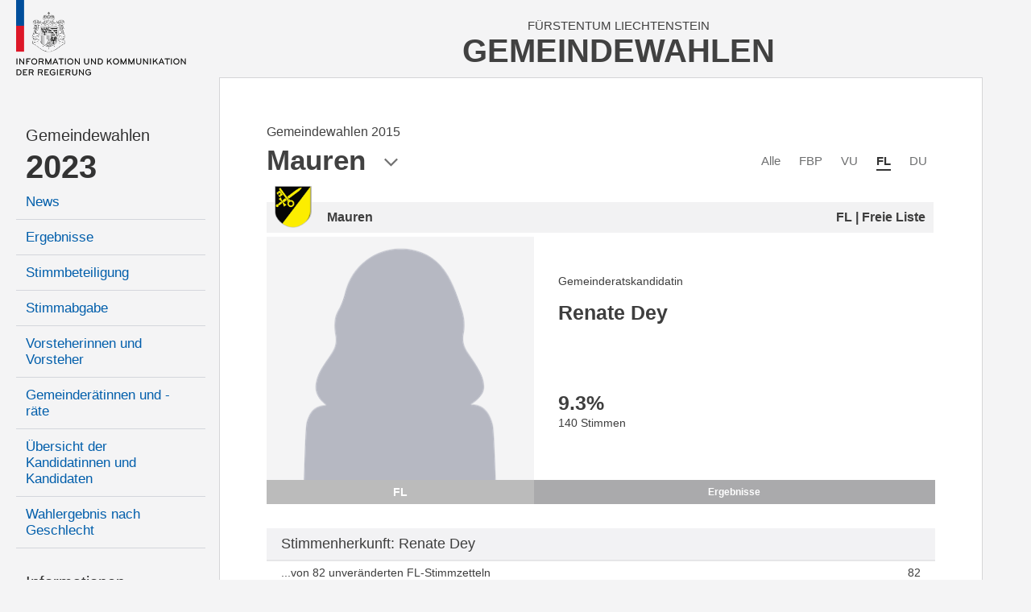

--- FILE ---
content_type: text/html; charset=utf-8
request_url: https://gemeindewahlen.li/kandidat/1099/Renate-Dey
body_size: 7435
content:



<!DOCTYPE html>

<html xmlns="http://www.w3.org/1999/xhtml" lang="de">
<head><title>
	Gemeindewahlen Liechtenstein
</title><meta content="Information und Kommunikation der Regierung" lang="de" name="author" /><meta content="Gemeindewahlen, Wahlen, Stimmzettel, Wahlbeteiligung, Resultate, Liechtenstein" lang="de" name="keywords" /><meta name="viewport" content="width=device-width, user-scalable=no, initial-scale=1" />

    <link type="text/css" rel="stylesheet" href="/styles/cssbundle?v=gE2e1wMYop-g4qtyDwVWmfFAC16WihOZgCy4AOv94qQ1" />

     <script type="text/javascript" src="/scripts/jquery-1.10.2.min.js"></script> 

    
    <link href="/content/font-awesome.min.css" rel="stylesheet" />
    <link href="/kandidat.aspx.css?t=4" rel="stylesheet" />

    <style type="text/css">

       .state-headline     { display:none; }

    </style>



    <script>
        var _paq = window._paq = window._paq || [];
        _paq.push(['disableCookies']);
        _paq.push(['trackPageView']);
        _paq.push(['enableLinkTracking']);
        (function () {
            var u = "https://matomo.gmg.biz/";
            _paq.push(['setTrackerUrl', u + 'matomo.php']);
            _paq.push(['setSiteId', '33']);
            var d = document, g = d.createElement('script'), s = d.getElementsByTagName('script')[0];
            g.async = true; g.src = u + 'matomo.js'; s.parentNode.insertBefore(g, s);
        })(); 
    </script>
</head>
<body class="body body--left  body--pdid1099 body--pid776 body--isnew">
    <form method="post" action="./Renate-Dey" id="form1" class="u-fullheight">
<div class="aspNetHidden">
<input type="hidden" name="__VIEWSTATE" id="__VIEWSTATE" value="/wEPDwUJMTc0MjYxNDYwZGRzXfR7/9D4LrAQ2hBQFQxUvNn75MxqmcxHQyJOKI36Og==" />
</div>

<div class="aspNetHidden">

	<input type="hidden" name="__VIEWSTATEGENERATOR" id="__VIEWSTATEGENERATOR" value="C523D9B7" />
</div>
     
    <div class="page u-fullheight">
        <div class="header">
            <div class="col-left">
                <a href="/">
                    <img class="logo" src="/images/ikr-logo-desk@2x.png" alt="Logo IKR" />
                    <img class="logo-mobile" src="/images/ikr-logo-mob@2x.png" alt="Logo IKR" />
                </a>
            </div>
            <div class="col-right">
                <div class="header__headline">
                    <span class="headline__country">Fürstentum Liechtenstein</span>
                    <h1 class="headline__title">Gemeindewahlen</h1>
                </div>
                <a class="menutrigger"><span class="icon-menu"></span><span class="icon-schliessen"></span></a>
            </div>
        </div>
        <div class="main u-fullheight u-vert-gradient-gray ">
            <nav class="col-left u-fullheight">
                <div id="divNavigation" class="navi"><ul><li class="level level2 firstnode" data-level="2" data-id="0"><a href="/">Gemeindewahlen</a></li><li class="level level1" data-level="1" data-id="0"><a href="/">2023</a><ul><li class="level level3" data-level="3" data-id="1"><a href="/news/14">News</a></li><li class="level level3" data-level="3" data-id="2"><a href="/resultate/14">Ergebnisse</a></li><li class="level level3" data-level="3" data-id="3"><a href="/stimmbeteiligung/14">Stimmbeteiligung</a></li><li class="level level3" data-level="3" data-id="4"><a href="/stimmabgabe">Stimmabgabe</a></li><li class="level level3" data-level="3" data-id="5"><a href="/vorsteher/14">Vorsteherinnen und Vorsteher</a></li><li class="level level3" data-level="3" data-id="6"><a href="/gemeinderaete/14">Gemeinderätinnen und -räte</a></li><li class="level level3" data-level="3" data-id="7"><a href="/kandidaten/14">Übersicht der Kandidatinnen und Kandidaten</a></li><li class="level level3" data-level="3" data-id="8"><a href="/genderstatistik">Wahlergebnis nach Geschlecht</a></li></ul></li><li class="level level2" data-level="2" data-id="0"><a href="">Informationen</a><ul><li class="level level3" data-level="3" data-id="9"><a href="/wiewaehlen">Wie wählen</a></li><li class="level level3" data-level="3" data-id="10"><a href="/gemeindegesetz">Gemeindegesetz</a></li><li class="level level3" data-level="3" data-id="11"><a href="/auszaehlung">So wird ausgezählt</a></li><li class="level level3" data-level="3" data-id="12"><a href="/links">Links</a></li><li class="level level3" data-level="3" data-id="13"><a href="/rss">RSS</a></li><li class="level level3" data-level="3" data-id="14"><a href="/kontakt">Kontakt</a></li><li class="level level3" data-level="3" data-id="15"><a href="/datenschutz">Datenschutzerklärung</a></li></ul></li><li class="level level1 archive" data-level="1" data-id="0"><a href="">Archiv</a><ul><li class="level level3" data-level="3" data-id="16"><a href="/resultate/11">Gemeindewahlen 2019</a><ul><li class="level level4" data-level="4" data-id="17"><a href="/resultate/11">Ergebnisse</a></li><li class="level level4" data-level="4" data-id="18"><a href="/vorsteher/11">Vorsteherinnen und Vorsteher</a></li><li class="level level4" data-level="4" data-id="19"><a href="/gemeinderaete/11">Gemeinderätinnen und -räte</a></li><li class="level level4" data-level="4" data-id="20"><a href="/kandidaten/11">Alle Kandidatinnen und Kandidaten</a></li><li class="level level4" data-level="4" data-id="21"><a href="/stimmbeteiligung/11">Stimmbeteiligung</a></li></ul></li><li class="level level3" data-level="3" data-id="22"><a href="/resultate/9">Gemeindewahlen 2015</a><ul><li class="level level4" data-level="4" data-id="23"><a href="/resultate/9">Ergebnisse</a></li><li class="level level4" data-level="4" data-id="24"><a href="/vorsteher/9">Vorsteherinnen und Vorsteher</a></li><li class="level level4" data-level="4" data-id="25"><a href="/gemeinderaete/9">Gemeinderätinnen und -räte</a></li><li class="level level4" data-level="4" data-id="26"><a href="/kandidaten/9">Alle Kandidatinnen und Kandidaten</a></li><li class="level level4" data-level="4" data-id="27"><a href="/stimmbeteiligung/9">Stimmbeteiligung</a></li></ul></li><li class="level level3" data-level="3" data-id="28"><a href="/resultate/1">Gemeindewahlen 2011</a><ul><li class="level level4" data-level="4" data-id="29"><a href="/resultate/1">Ergebnisse</a></li><li class="level level4" data-level="4" data-id="30"><a href="/vorsteher/1">Vorsteherinnen und Vorsteher</a></li><li class="level level4" data-level="4" data-id="31"><a href="/gemeinderaete/1">Gemeinderätinnen und -räte</a></li><li class="level level4" data-level="4" data-id="32"><a href="/kandidaten/1">Alle Kandidatinnen und Kandidaten</a></li><li class="level level4" data-level="4" data-id="33"><a href="/stimmbeteiligung/1">Stimmbeteiligung</a></li></ul></li><li class="level level3" data-level="3" data-id="34"><a href="/resultate/2">Gemeindewahlen 2007</a><ul><li class="level level4" data-level="4" data-id="35"><a href="/resultate/2">Ergebnisse</a></li><li class="level level4" data-level="4" data-id="36"><a href="/vorsteher/2">Vorsteherinnen und Vorsteher</a></li><li class="level level4" data-level="4" data-id="37"><a href="/gemeinderaete/2">Gemeinderätinnen und -räte</a></li><li class="level level4" data-level="4" data-id="38"><a href="/kandidaten/2">Alle Kandidatinnen und Kandidaten</a></li><li class="level level4" data-level="4" data-id="39"><a href="/stimmbeteiligung/2">Stimmbeteiligung</a></li></ul></li><li class="level level3" data-level="3" data-id="40"><a href="/resultate/3">Gemeindewahlen 2003</a><ul><li class="level level4" data-level="4" data-id="41"><a href="/resultate/3">Ergebnisse</a></li><li class="level level4" data-level="4" data-id="42"><a href="/vorsteher/3">Vorsteherinnen und Vorsteher</a></li><li class="level level4" data-level="4" data-id="43"><a href="/gemeinderaete/3">Gemeinderätinnen und -räte</a></li><li class="level level4" data-level="4" data-id="44"><a href="/kandidaten/3">Alle Kandidatinnen und Kandidaten</a></li><li class="level level4" data-level="4" data-id="45"><a href="/stimmbeteiligung/3">Stimmbeteiligung</a></li></ul></li></ul></li></ul></div>
            </nav>
            <div class="col-right border u-fullheight">
                
                <div class="content">
                    

<div id="kandidat" class="kandidat">
    <div class="kandidaten__headline">
        <div class="kandidaten__headlineinner">
            <h3 id="content_kandidaten__state" class="kandidaten__state"><b class="kandidaten__statenode"></b> <span class="kandidaten__statetext">Gemeindewahlen 2015</span></h3>
            <h1 id="content_h" class="kandidaten__title">Mauren</h1>
            <span class="icon-pfeil-2 kandidaten__arrow"></span>
        </div>
    </div>
    
    <div class="kandidaten__flags">
        <ul class="kandidaten__flagslist">
            
                    <li id="content_repFlags_li_0" class="kandidaten__flag"><a href="/kandidaten/9/0/9" id="content_repFlags_a_0" class="kandidaten__flaglink">Alle</a></li>
                
                    <li id="content_repFlags_li_1" class="kandidaten__flag"><a href="/kandidaten/9/33/9" id="content_repFlags_a_1" class="kandidaten__flaglink">FBP</a></li>
                
                    <li id="content_repFlags_li_2" class="kandidaten__flag"><a href="/kandidaten/9/34/9" id="content_repFlags_a_2" class="kandidaten__flaglink">VU</a></li>
                
                    <li id="content_repFlags_li_3" class="kandidaten__flag kandidaten__flag--active"><a href="/kandidaten/9/35/9" id="content_repFlags_a_3" class="kandidaten__flaglink">FL</a></li>
                
                    <li id="content_repFlags_li_4" class="kandidaten__flag"><a href="/kandidaten/9/37/9" id="content_repFlags_a_4" class="kandidaten__flaglink">DU</a></li>
                <br class="clearing" />
        </ul>
    </div>
    

<div class="kdetail">

    <div id="content_ucKandidat_divHeader" class="district-header">
        <img src="/images/wappen/mauren.png" id="content_ucKandidat_imgWappen" alt="wappen" />
        <div>
            <h3 id="content_ucKandidat_h">Mauren</h3>
            <h4 id="content_ucKandidat_hP">FL | Freie Liste</h4>
        </div>
    </div>

    <div class="row">
        <div id="content_ucKandidat_divPortrait" class="row__left portrait">
            <div class="portrait__imagecon">
            <img src="https://www.gemeindewahlen.li/files/kandidatenbilder/thumbnails/resize/450x0/female-gw.png" id="content_ucKandidat_imgPortrait" class="portrait__image" alt="Kandidatportrait" />
            </div>
            <span id="content_ucKandidat_spShort" style="background-color:#BBBBBB;">FL</span>
        </div>

        <div class="row__right data">
            
            <div class="info">
                
                <p id="content_ucKandidat_divKandidatur" class="kandidatur">Gemeinderatskandidatin</p>
                <h2 id="content_ucKandidat_name" class="name">Renate Dey</h2>
                <p id="content_ucKandidat_divAlter" class="age" title="Am Wahlsonntag">&nbsp;</p>
                
            </div>

            <div class="tabcontent result">
                <h3 id="content_ucKandidat_perc" class="perc" title="Prozentanteil an den Total abgegebenen Stimmkarten">9.3<span>%</span></h3>
                <p id="content_ucKandidat_votes" class="votes">140 Stimmen</p>
            </div>

            <div class="tabcontent person">
                
                
                
            </div>

            <div class="tabcontent politics" style="visiblity:hidden">
                <h4>Letzte Kandidaturen</h4>
                <p>
                
                </p>
                <p id="content_ucKandidat_divLaufbahnZusatz"></p>
            </div>

            <ul id="content_ucKandidat_ul" class="tabs"><li class="active"><a data-id="result">Ergebnisse</a></li></ul>
        </div>
        <br class="clearing" />
    </div>
    <div class="box oponnents" data-count="0">
        
        
    </div>
    

<div class="shk">
    <h2 id="content_ucKandidat_ucStimmenherkunft_h2" class="header">Stimmenherkunft: Renate Dey</h2>
    <table class="table">
        <colgroup>
            <col style="width:auto" />
            <col style="width:auto" />
        </colgroup>
    
    <tr>
        <td><span>...von 82 unveränderten FL-Stimmzetteln</span></td>
        <td><span>82</span></td>
    </tr>
    
    <tr>
        <td><span>...von 72 veränderten FL-Stimmzetteln</span></td>
        <td><span>40</span></td>
    </tr>
    
    <tr>
        <td><span>...von 450 veränderten FBP-Stimmzetteln</span></td>
        <td><span>8</span></td>
    </tr>
    
    <tr>
        <td><span>...von 230 veränderten VU-Stimmzetteln</span></td>
        <td><span>10</span></td>
    </tr>
    
    <tr id="content_ucKandidat_ucStimmenherkunft_trBottomRow" class="totalrow" style="background-color:#EAEAEA">
	<td><b>Total Stimmen</b></td>
	<td id="content_ucKandidat_ucStimmenherkunft_tdTotal"><span>140</span></td>
</tr>

    </table>
</div>

</div>


    
    <div class="parteiliste">
           
        

<div class="grk">
    <h2 id="content_ucGemeinderat_h" class="grk__head head">Gemeinderatskandidaten</h2>
    <table class="table sortable">
        <thead>
            <tr>
                <th data-sort="string"><span>Name</span></th>
                <th data-sort="string"><span>Gewählt</span></th>
                <th data-sort="string"><span>Partei</span></th>
                <th data-sort="int"><span>Stimmen</span></th>
            </tr>
        </thead>
        <tbody>
            
                    <tr id="content_ucGemeinderat_repCandidates_trRow_0" data-age="66 Jahre" data-type="Gemeinderatskandidatin" data-district="Mauren" data-name="Claudia Robinigg-Büchel" data-img="https://www.gemeindewahlen.li/files/kandidatenbilder/2015_Claudia_Robinigg-Büchel_Mauren_1948.png" data-partyname="Freie Liste" data-color="#BBBBBB">
	<td><a id="content_ucGemeinderat_repCandidates_hlName_0" href="/kandidat/975/Claudia-Robinigg-Buechel">Robinigg-Büchel Claudia</a></td>
	<td><i id="content_ucGemeinderat_repCandidates_i_0" class="icon-hacken-02 grk__voted"></i></td>
	<td><span>FL</span></td>
	<td><span id="content_ucGemeinderat_repCandidates_lblStimmen_0">277</span></td>
</tr>

                
                    <tr id="content_ucGemeinderat_repCandidates_trRow_1" data-age="30 Jahre" data-type="Gemeinderatskandidatin" data-district="Mauren" data-name="Nicole Oberhauser" data-img="https://www.gemeindewahlen.li/files/kandidatenbilder/2015_Nicole_Oberhauser_Mauren_1985.png" data-partyname="Freie Liste" data-color="#BBBBBB">
	<td><a id="content_ucGemeinderat_repCandidates_hlName_1" href="/kandidat/1098/Nicole-Oberhauser">Oberhauser Nicole</a></td>
	<td></td>
	<td><span>FL</span></td>
	<td><span id="content_ucGemeinderat_repCandidates_lblStimmen_1">160</span></td>
</tr>

                
                    <tr id="content_ucGemeinderat_repCandidates_trRow_2" data-age="35 Jahre" data-type="Gemeinderatskandidat" data-district="Mauren" data-name="Akif Özmen" data-img="https://www.gemeindewahlen.li/files/kandidatenbilder/2015_Akif_Özmen_Mauren_1980.png" data-partyname="Freie Liste" data-color="#BBBBBB">
	<td><a id="content_ucGemeinderat_repCandidates_hlName_2" href="/kandidat/1100/Akif-Oezmen">Özmen Akif</a></td>
	<td></td>
	<td><span>FL</span></td>
	<td><span id="content_ucGemeinderat_repCandidates_lblStimmen_2">154</span></td>
</tr>

                
                    <tr id="content_ucGemeinderat_repCandidates_trRow_3" class="highlight" data-age="55 Jahre" data-type="Gemeinderatskandidatin" data-district="Mauren" data-name="Renate Dey" data-img="https://www.gemeindewahlen.li/files/kandidatenbilder/2015_Renate_Dey_Mauren_1959.png" data-partyname="Freie Liste" data-color="#BBBBBB">
	<td><a id="content_ucGemeinderat_repCandidates_hlName_3" href="/kandidat/1099/Renate-Dey">Dey Renate</a></td>
	<td></td>
	<td><span>FL</span></td>
	<td><span id="content_ucGemeinderat_repCandidates_lblStimmen_3">140</span></td>
</tr>

                
        </tbody>
    </table>
    
</div>


    </div>
    <div class="parteilink">
        <i class="fa fa-external-link"></i>
        <a href="http://www.freieliste.li" id="content_aLink" title="Zum offiziellen Webauftritt der Partei" target="_blank">Freie Liste</a>
    </div>
    

<!-- todo: dynamisch machen -->
<div class="districts  kandidat__districts">
    <span class="districts__close icon-schliessen"></span>
    <span class="districts__icon icon-location"></span>
    <h2 class="districts__title">Gemeinden</h2>
    <div id="content_ucDistricts_districts__content" class="districts__content">
        <div class="districts__col districts__col--ol">
            <div class="districts__listhead"><a class="listhead__link" href="/kandidaten/9/35//12" data-id="12">Oberland</a></div>
            <ul class="districts__list">
                <li class="districts__item"><a class="districts__link" href="/kandidaten/9/35//1" data-id="1" style="background-image:url(/images/wappen/vaduz.png)">Vaduz</a></li>
                <li class="districts__item"><a class="districts__link" href="/kandidaten/9/35//2" data-id="2" style="background-image:url(/images/wappen/balzers.png)">Balzers</a></li>
                <li class="districts__item"><a class="districts__link" href="/kandidaten/9/35//3" data-id="3" style="background-image:url(/images/wappen/planken.png)">Planken</a></li>
                <li class="districts__item"><a class="districts__link" href="/kandidaten/9/35//4" data-id="4" style="background-image:url(/images/wappen/schaan.png)">Schaan</a></li>
                <li class="districts__item"><a class="districts__link" href="/kandidaten/9/35//5" data-id="5" style="background-image:url(/images/wappen/triesen.png)">Triesen</a></li>
                <li class="districts__item"><a class="districts__link" href="/kandidaten/9/35//6" data-id="6" style="background-image:url(/images/wappen/triesenberg.png)">Triesenberg</a></li>
            </ul>
        </div>
        <div class="districts__col districts__col--ul">
            <div class="districts__listhead"><a class="listhead__link" href="/kandidaten/9/35//13" data-id="13">Unterland</a></div>
            <ul class="districts__list">
                <li class="districts__item"><a class="districts__link" href="/kandidaten/9/35//7" data-id="7" style="background-image:url(/images/wappen/eschen.png)">Eschen</a></li>
                <li class="districts__item"><a class="districts__link" href="/kandidaten/9/35//8" data-id="8" style="background-image:url(/images/wappen/gamprin.png)">Gamprin</a></li>
                <li class="districts__item"><a class="districts__link" href="/kandidaten/9/35//9" data-id="9" style="background-image:url(/images/wappen/mauren.png)">Mauren</a></li>
                <li class="districts__item"><a class="districts__link" href="/kandidaten/9/35//10" data-id="10" style="background-image:url(/images/wappen/ruggell.png)">Ruggell</a></li>
                <li class="districts__item"><a class="districts__link" href="/kandidaten/9/35//11" data-id="11" style="background-image:url(/images/wappen/schellenberg.png)">Schellenberg</a></li>
            </ul>
        </div>
    </div>
</div>

<script>
    /*
    $(document).ready(function (e)
    {
        var links = $('.districts__link, .listhead__link');

        for (var i = 0; i < links.length; i++) {
            $(links[i]).attr('href', '//kandidaten/9/35/' + $(links[i]).attr('data-id'));
        }
    });
    */
</script>
</div>

                    <br class="clearing" />
                </div>
                <br class="clearing" />
            </div>
            <br class="clearing" />
            
     <div class="aside" style="position:fixed; right:2.5rem; top:12.5rem; ">
          

<div class="karte">
    
    <a href="/kandidat/9/35/14" id="aside_ucKarte_aFL" class="karte__head">
        <span class="karte__headline1">Fürstentum</span>
        <span class="karte__headline2">Liechtenstein</span>
    </a>
    <div id="aside_ucKarte_map" class="karte__map">
        <img src="/images/kartesvg/mauren.svg" id="aside_ucKarte_map__background" class="map__background" />
        
                <img src="/images/ort-off@3x.png" id="aside_ucKarte_repDistricts_img_0" class="map__dot" alt="Markierung Urnenkreis" style="top:35.1rem;left:9.2rem;" />
                <a href="/kandidat/9/35/1" id="aside_ucKarte_repDistricts_a_0" class="map__link map__link--1 map__link--uk map__link--1 map__link--uk" style="top:32.0rem;left:7.8rem;">Vaduz</a>
            
                <img src="/images/ort-off@3x.png" id="aside_ucKarte_repDistricts_img_1" class="map__dot" alt="Markierung Urnenkreis" style="top:53.6rem;left:7.2rem;" />
                <a href="/kandidat/9/35/2" id="aside_ucKarte_repDistricts_a_1" class="map__link map__link--2 map__link--uk map__link--2 map__link--uk" style="top:53.1rem;left:9.9rem;">Balzers</a>
            
                <img src="/images/ort-off@3x.png" id="aside_ucKarte_repDistricts_img_2" class="map__dot" alt="Markierung Urnenkreis" style="top:23.3rem;left:15.5rem;" />
                <a href="/kandidat/9/35/3" id="aside_ucKarte_repDistricts_a_2" class="map__link map__link--3 map__link--uk map__link--3 map__link--uk" style="top:21.3rem;left:13.5rem;">Planken</a>
            
                <img src="/images/ort-off@3x.png" id="aside_ucKarte_repDistricts_img_3" class="map__dot" alt="Markierung Urnenkreis" style="top:26.2rem;left:6.6rem;" />
                <a href="/kandidat/9/35/4" id="aside_ucKarte_repDistricts_a_3" class="map__link map__link--4 map__link--uk map__link--4 map__link--uk" style="top:23.2rem;left:4.8rem;">Schaan</a>
            
                <img src="/images/ort-off@3x.png" id="aside_ucKarte_repDistricts_img_4" class="map__dot" alt="Markierung Urnenkreis" style="top:43.0rem;left:10.1rem;" />
                <a href="/kandidat/9/35/5" id="aside_ucKarte_repDistricts_a_4" class="map__link map__link--5 map__link--uk map__link--5 map__link--uk" style="top:42.2rem;left:12.7rem;">Triesen</a>
            
                <img src="/images/ort-off@3x.png" id="aside_ucKarte_repDistricts_img_5" class="map__dot" alt="Markierung Urnenkreis" style="top:39.2rem;left:14.2rem;" />
                <a href="/kandidat/9/35/6" id="aside_ucKarte_repDistricts_a_5" class="map__link map__link--6 map__link--uk map__link--6 map__link--uk" style="top:38.5rem;left:16.8rem;">Triesenberg</a>
            
                <img src="/images/ort-off@3x.png" id="aside_ucKarte_repDistricts_img_6" class="map__dot" alt="Markierung Urnenkreis" style="top:15.5rem;left:10.0rem;" />
                <a href="/kandidat/9/35/7" id="aside_ucKarte_repDistricts_a_6" class="map__link map__link--7 map__link--uk map__link--7 map__link--uk" style="top:14.9rem;left:12.6rem;">Eschen</a>
            
                <img src="/images/ort-off@3x.png" id="aside_ucKarte_repDistricts_img_7" class="map__dot" alt="Markierung Urnenkreis" style="top:12.7rem;left:7.5rem;" />
                <a href="/kandidat/9/35/8" id="aside_ucKarte_repDistricts_a_7" class="map__link map__link--8 map__link--uk map__link--8 map__link--uk" style="top:10.1rem;left:4.4rem;">Gamprin</a>
            
                <img src="/images/ort-on@3x.png" id="aside_ucKarte_repDistricts_img_8" class="map__dot" alt="Markierung Urnenkreis" style="top:12.8rem;left:13.6rem;" />
                <a href="/kandidat/9/35/9" id="aside_ucKarte_repDistricts_a_8" class="map__link map__link--9 map__link--selected map__link--uk map__link--9 map__link--selected map__link--uk" style="top:12.2rem;left:16.3rem;">Mauren</a>
            
                <img src="/images/ort-off@3x.png" id="aside_ucKarte_repDistricts_img_9" class="map__dot" alt="Markierung Urnenkreis" style="top:7.7rem;left:11.5rem;" />
                <a href="/kandidat/9/35/10" id="aside_ucKarte_repDistricts_a_9" class="map__link map__link--10 map__link--uk map__link--10 map__link--uk" style="top:4.4rem;left:8.8rem;">Ruggell</a>
            
                <img src="/images/ort-off@3x.png" id="aside_ucKarte_repDistricts_img_10" class="map__dot" alt="Markierung Urnenkreis" style="top:9.3rem;left:14.7rem;" />
                <a href="/kandidat/9/35/11" id="aside_ucKarte_repDistricts_a_10" class="map__link map__link--11 map__link--uk map__link--11 map__link--uk" style="top:8.8rem;left:16.9rem;">Schellenberg</a>
            
                
                <a href="/kandidat/9/35/12" id="aside_ucKarte_repDistricts_a_11" class="map__link map__link--12 map__link--gruppe map__link--12 map__link--gruppe" style="top:61.5rem;left:5.3rem;">Oberland</a>
            
                
                <a href="/kandidat/9/35/13" id="aside_ucKarte_repDistricts_a_12" class="map__link map__link--13 map__link--gruppe map__link--13 map__link--gruppe" style="top:1.0rem;left:17.3rem;">Unterland</a>
            
                
                <a href="/kandidat/9/35/14" id="aside_ucKarte_repDistricts_a_13" class="map__link map__link--14 map__link--gruppe map__link--14 map__link--gruppe" style="top:-.5rem;left:.3rem;">Liechtenstein</a>
            
    </div>
</div>

      </div>

        </div>
    </div>
    <script src="/scripts/jsbundle?v=j7AIB4_Xz-Wum1ScspKbGyjeUnNH_wjviZPdsVKQWD01" type="text/javascript"></script> 
    

<script type="text/javascript">

    $(document).ready(function (e) {

        $('.kandidaten__headline').click(function (e) {
            var trigger = $(this);
            var popup = $('.districts');

            if (popup.hasClass('districts--active')) {
                popup.removeClass('districts--active');
            } else {
                popup.addClass('districts--active');
            }
        });

        $('.districts__close').click(function (e) {
            $(this).closest('.districts').removeClass('districts--active');
        });

        $('.districts__link').click(function (e) {
            location.href = '/kandidaten/9/35/' + $(this).attr('data-id');
        });

        $(window).resize();
  
        // reiter 
        $('.tabs li a').click(function (e) {

            $('.tabs li').removeAttr('class');

            var tabcontents = $('.tabcontent');
            for (var i = 0; i < tabcontents.length; i++) {
                $(tabcontents[i]).removeClass('show');
            }
            
            var tab = $(this);
            var tabcontent = $('.tabcontent.' + tab.attr('data-id'));

            tab.parent().attr('class', 'active');
            tabcontent.addClass('show');

            $.cookie('kand-tab-current', tab.attr('data-id'), { path: '/' });
        });

        $('.tabs').attr('data-count', $('.tabs li').length);

        var val = $.cookie('kand-tab-current');

        if (val != null && val != undefined && $('.tabs li a[data-id="' + val + '"]').length > 0) {
            $('.tabs li a[data-id="' + val + '"]').trigger('click');
        } else {
            $('.tabs li:first-child a').trigger('click');
        }

  
        // sortierung
        var table = $('.table.sortable').stupidtable();

        // sortierstatus wiederherstellen
        if ($.cookie('lw-kandidat-sort-col') != null) {
            $('.table.sortable').find("thead th").eq($.cookie('lw-kandidat-sort-col')).stupidsort($.cookie('lw-kandidat-sort-dir'));
        }

        // nach dem sortieren
        table.bind('aftertablesort', function (event, data) {
           
            var th = $(this).find("th");
            th.removeAttr('data-sort-dir');
            th.eq(data.column).attr('data-sort-dir', data.direction);

            // merke sortierstatus in cookies
            $.cookie("lw-kandidat-sort-col", data.column);
            $.cookie("lw-kandidat-sort-dir", data.direction);

            // zusatzmarkierung
            th.find("i.fa").remove();
            var arrow = data.direction === "asc" ? "fa-caret-up" : "fa-caret-down";
            th.eq(data.column).append('<i class="fa ' + arrow + '"></i>');

            // total-zeile muss immer ganz unten sein
            $(this).find('.total').appendTo($(this));
        });

        if ($(window).width() > 9620) {
            $('tr[title]').tooltipster({
                delay: 0,
                contentAsHTML: true,
                side: 'right'
            });
        } 

        if ($(document.body).has('body--touch') == false) {
            $('.grk .table tr').candidatetip({ offsetY: 155 });
        }

    });

  

    $(window).resize(function (e) {
        return;
        if ($(window).width() < 600 && $(window).width() > 374) {
            $('.kandidat > .row').css('font-size', $(window).width() / 55);
        } else {
            $('.kandidat > .row').css('font-size', 'unset');
        }
    });

</script>


    </form>
    <div class="pullmenu-mobile" data-nid="0"></div>
</body>
</html>
